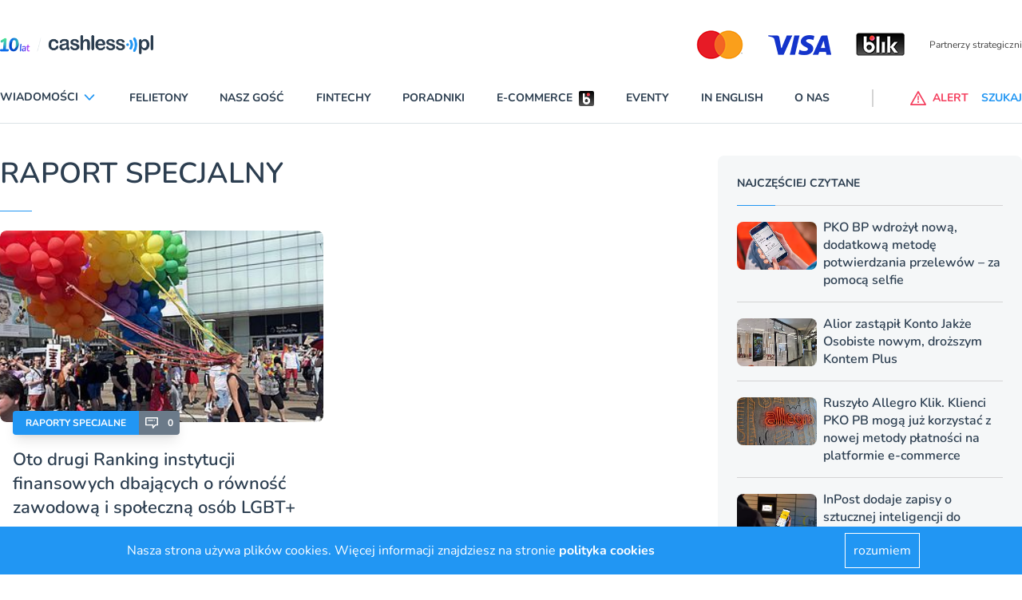

--- FILE ---
content_type: application/javascript; charset=utf-8
request_url: https://cdn.skypack.dev/-/swiper@v6.7.5-ADJFq0c1fmxOnUZR0Gx9/dist=es2019,mode=imports/unoptimized/esm/components/core/transition/index.js
body_size: -393
content:
import setTransition2 from "../../../../../unoptimized/esm/components/core/transition/setTransition.js";
import transitionStart2 from "../../../../../unoptimized/esm/components/core/transition/transitionStart.js";
import transitionEnd2 from "../../../../../unoptimized/esm/components/core/transition/transitionEnd.js";
export default {
  setTransition: setTransition2,
  transitionStart: transitionStart2,
  transitionEnd: transitionEnd2
};


--- FILE ---
content_type: application/javascript; charset=utf-8
request_url: https://cdn.skypack.dev/-/swiper@v6.7.5-ADJFq0c1fmxOnUZR0Gx9/dist=es2019,mode=imports/unoptimized/esm/components/core/breakpoints/setBreakpoint.js
body_size: 310
content:
import {extend} from "../../../../../unoptimized/esm/utils/utils.js";
export default function setBreakpoint() {
  var swiper = this;
  var activeIndex = swiper.activeIndex, initialized = swiper.initialized, _swiper$loopedSlides = swiper.loopedSlides, loopedSlides = _swiper$loopedSlides === void 0 ? 0 : _swiper$loopedSlides, params = swiper.params, $el = swiper.$el;
  var breakpoints = params.breakpoints;
  if (!breakpoints || breakpoints && Object.keys(breakpoints).length === 0)
    return;
  var breakpoint = swiper.getBreakpoint(breakpoints, swiper.params.breakpointsBase, swiper.el);
  if (!breakpoint || swiper.currentBreakpoint === breakpoint)
    return;
  var breakpointOnlyParams = breakpoint in breakpoints ? breakpoints[breakpoint] : void 0;
  if (breakpointOnlyParams) {
    ["slidesPerView", "spaceBetween", "slidesPerGroup", "slidesPerGroupSkip", "slidesPerColumn"].forEach(function(param) {
      var paramValue = breakpointOnlyParams[param];
      if (typeof paramValue === "undefined")
        return;
      if (param === "slidesPerView" && (paramValue === "AUTO" || paramValue === "auto")) {
        breakpointOnlyParams[param] = "auto";
      } else if (param === "slidesPerView") {
        breakpointOnlyParams[param] = parseFloat(paramValue);
      } else {
        breakpointOnlyParams[param] = parseInt(paramValue, 10);
      }
    });
  }
  var breakpointParams = breakpointOnlyParams || swiper.originalParams;
  var wasMultiRow = params.slidesPerColumn > 1;
  var isMultiRow = breakpointParams.slidesPerColumn > 1;
  var wasEnabled = params.enabled;
  if (wasMultiRow && !isMultiRow) {
    $el.removeClass(params.containerModifierClass + "multirow " + params.containerModifierClass + "multirow-column");
    swiper.emitContainerClasses();
  } else if (!wasMultiRow && isMultiRow) {
    $el.addClass(params.containerModifierClass + "multirow");
    if (breakpointParams.slidesPerColumnFill === "column") {
      $el.addClass(params.containerModifierClass + "multirow-column");
    }
    swiper.emitContainerClasses();
  }
  var directionChanged = breakpointParams.direction && breakpointParams.direction !== params.direction;
  var needsReLoop = params.loop && (breakpointParams.slidesPerView !== params.slidesPerView || directionChanged);
  if (directionChanged && initialized) {
    swiper.changeDirection();
  }
  extend(swiper.params, breakpointParams);
  var isEnabled = swiper.params.enabled;
  extend(swiper, {
    allowTouchMove: swiper.params.allowTouchMove,
    allowSlideNext: swiper.params.allowSlideNext,
    allowSlidePrev: swiper.params.allowSlidePrev
  });
  if (wasEnabled && !isEnabled) {
    swiper.disable();
  } else if (!wasEnabled && isEnabled) {
    swiper.enable();
  }
  swiper.currentBreakpoint = breakpoint;
  swiper.emit("_beforeBreakpoint", breakpointParams);
  if (needsReLoop && initialized) {
    swiper.loopDestroy();
    swiper.loopCreate();
    swiper.updateSlides();
    swiper.slideTo(activeIndex - loopedSlides + swiper.loopedSlides, 0, false);
  }
  swiper.emit("breakpoint", breakpointParams);
}
